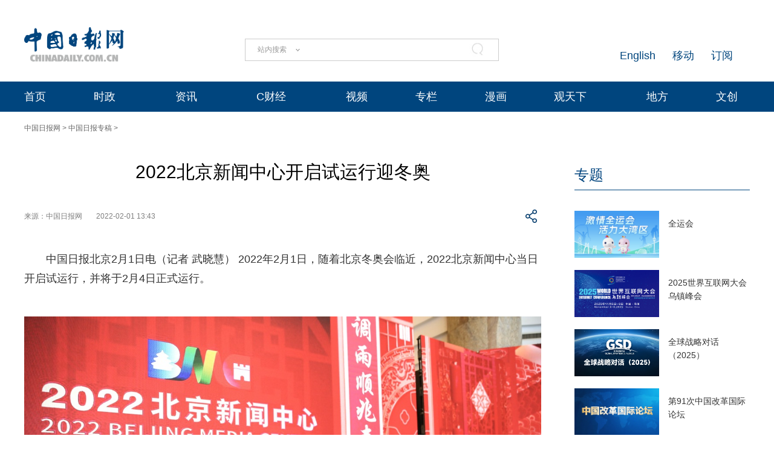

--- FILE ---
content_type: text/css;charset=UTF-8
request_url: https://img3.chinadaily.com.cn/static/2024cn_articleandcolumn/css/instyle.css?ver=5
body_size: 6927
content:
@charset "utf-8";
/* CSS Document */

body {
	margin: 0px;
	padding: 0px;
	font-size: 12px;
	font-family: "微软雅黑", Arial;
}

img {
	margin: 0px;
	padding: 0px;
	border: none;
}

.pc {
	display: block;
}

.mobile {
	display: none;
}

/*2015.9.10新增开始*/
/*焦点图
.jiaot-yu{
	margin:0px auto;
	padding:0px;
	width:608px;
	}
#picPlayer{ margin:0px auto;width:608px;position:relative;  display:inline;}
#picPlayer ul{width:608px;position:relative; margin:0px 0px 10px 0px; padding:0px;}
#picPlayer li{display:none; margin:0px; padding:0px;}
#picPlayer .currentPlay{ display:block;}
#picPlayer .bg{width:608px;  display:block; }
#picPlayer .text{ display:inline; cursor:pointer; font-size:40px; color:#0676be; font-family:"微软雅黑";background:#FFF;overflow:hidden; margin:0px 0px 0px 0px; padding:10px 10px;}
#picPlayer .jk{font-size:30px; line-height:34px; color:#000;font-family:"微软雅黑"; text-align:center;overflow:hidden; margin:10px 0px 5px 0px; padding:0px 0px; }
#picPlayer .jk a:link,#picPlayer .jk a:visited{ text-decoration:none; color:#000;}
#picPlayer .jk a:hover{color:#0F416B;}
#picPlayer a{}
#myBtn{width:130px; height:16px; text-align:center; margin:315px 0px 0px 515px; *margin:300px 0px 0px 520px; z-index:7777; position:absolute;}
#myBtn span{width:16px; height:16px; display:block; float:left; background:url(//cn.chinadaily.com.cn/image/2015/my_btn_top.png) no-repeat; cursor:pointer; margin-right:5px;}
#myBtn .currentBtn{width:16px; height:16px; background-position:-18px 0;}

.dalie p{
	padding: 0px;
	color: #cccccc;
	font-size: 14px;
	font-family: "微软雅黑";
	float: left;
	margin-top: 0px;
	margin-right: 10px;
	margin-bottom: 10px;
	margin-left: 0px;
	line-height: 14px;
	}
.dalie p a:link,.dalie p a:visited{
	margin:0px;
	padding:0px;
	display:block;
	color:#083e6d;
	text-decoration:none;
	}
.dalie p a:hover{
	text-decoration:underline;
	}
*/
/*2016.7.18新增焦点图开始focus-begin*/
.cont-roll {
	width: 608px;
	height: 342px;
	margin-bottom: 15px;
}

.focus {
	overflow: hidden;
}

.focus img {
	width: 608px;
	height: 342px;
}

.focus .shadow .title {
	margin: 0px;
	padding: 0px;
}

.focus .shadow .title a {
	text-decoration: none;
	color: #FFF;
	font-size: 14px;
	font-weight: bolder;
	overflow: hidden;
}

.focus .btn {
	bottom: 34px;
	left: 510px;
	overflow: hidden;
	zoom: 1;
}

.focus .btn a {
	position: relative;
	display: inline;
	width: 13px;
	height: 13px;
	border-radius: 7px;
	margin: 0 5px;
	color: #B0B0B0;
	font: 12px/15px "\5B8B\4F53";
	text-decoration: none;
	text-align: center;
	outline: 0;
	float: left;
	background: #D9D9D9;
}

.focus .btn a:hover, .focus .btn a.current {
	cursor: pointer;
	background: #fc114a;
}

.focus .fPic {
	margin: 0px;
	padding: 0px;
}

.focus .D1fBt {
	overflow: hidden;
	zoom: 1;
	height: 16px;
	z-index: 10;
}

.focus .shadow {
	left: 0px;
	z-index: 10;
	display: block;
	text-align: center;
	position: relative;
	text-align: center;
	overflow: hidden;
}

.focus .shadow h3 {
	margin: 10px 0px 10px 0px;
	*margin: 10px 0px -2px 0px;
	padding: 0px;
	font-size: 30px;
	/*2017.2.28*/
	line-height: 34px;
	color: #000;
	font-weight: normal;
	font-family: "微软雅黑";
}

.focus .shadow h3 a:link, .focus .shadow h3 a:visited {
	text-decoration: none;
	color: #000;
}

.focus .shadow h3 a:hover {
	color: #0F416B;
}

.focus .fcon {
	width: 608px;
	float: left;
	display: none;
	margin: 0px;
	padding: 0px;
}

.focus .fcon img {
	display: block;
}

.focus .fbg {}

.focus .fbg div {
	margin: 4px auto 0;
	overflow: hidden;
	zoom: 1;
	height: 14px
}

.focus .D1fBt a {
	position: relative;
	display: inline;
	width: 12px;
	height: 12px;
	border-radius: 7px;
	margin: 0 5px;
	color: #B0B0B0;
	font: 12px/15px "\5B8B\4F53";
	text-decoration: none;
	text-align: center;
	outline: 0;
	float: left;
}

.focus .D1fBt img {
	display: none
}

.focus .D1fBt i {
	display: none;
	font-style: normal;
}

.focus .prev, .focus .next {
	position: absolute;
	width: 40px;
	height: 74px;
	background: url(//cn.chinadaily.com.cn/image/2016/focus_btn.png) no-repeat;
	right: 0px;
}


.focus .prev {
	background-position: 0 -74px;
	cursor: pointer;
	*margin: 20px 0px 0px -607px;
	margin-right: 0px;
	margin-bottom: 0px;
	left: 1px;
	top: 135px;
}

.focus .next {
	background-position: -40px -74px;
	cursor: pointer;
	right: 0px;
	*margin: 20px 0px 0px 0px;
	margin-right: 34px;
	margin-bottom: 0px;
	top: 135px;
	*right: 608px;
}

.focus .prev:hover {
	background-position: 0 0;
}

.focus .next:hover {
	background-position: -40px 0;
}

.gj {
	margin: 0px auto;
	padding: 0px;
	width: 642px;
	position: absolute;
	z-index: 33;
}

/*2016.7.18新增焦点图结束focus-end*/

/*2015.9.10新增结束*/
#searchimg {
	cursor: pointer
}

/*下全*/
.container {
	margin: 0px auto;
	padding: 0px;
	width: 990px;
	overflow: hidden;
}

/*左边*/
.container-left {
	margin: 0px;
	padding: 0px;
	float: left;
	overflow: hidden;
	width: 608px;
}

/*上大图*/
.left-datu {
	margin: 0px;
	padding: 0px;
	overflow: hidden;
}

.datu {
	margin: 0px;
	padding: 0px;
}

.datu img {
	width: 608px;
	height: 342px;
}

.datitil {
	margin: 10px 0px;
	padding: 0px;
	font-family: "微软雅黑";
	font-size: 30px;
	text-align: center;
}

.datitil a:link, .datitil a:visited {
	margin: 0px 0px 0px 0px;
	padding: 0px;
	text-decoration: none;
	color: #000;
}

.datitil a:hover {
	color: #0F416B;
}

.dalie {
	margin: 0px 0px 5px 0px;
	padding: 0px;
	overflow: hidden;
}

.dalie ul {
	margin: 0px;
	padding: 0px;
	list-style-type: none;
}

.dalie li {
	margin: 0px 10px 10px 0px;
	padding: 0px;
	float: left;
	color: #cccccc;
	font-size: 14px;
	line-height: 14px;
	font-family: "微软雅黑";
	white-space: nowrap;
}

.dalie li a:link, .dalie li a:visited {
	margin: 0px;
	padding: 0px;
	display: block;
	color: #083e6d;
	text-decoration: none;
}

.dalie li a:hover {
	text-decoration: underline;
}

/*左边列表*/
.left-liebiao {
	margin: 0px 0px 0px 0px;
	padding: 0px;
	overflow: hidden;
}

/*单个*/
.busBox1 {
	padding-top: 15px;
	padding-bottom: 20px;
	overflow: hidden;
	padding-right: 0px;
	border-top: 1px solid #CCCCCC;
	margin: 0px 0px 0px 0px;
	background: #FFF;
}

.busBox1:hover {
	background: #F4F4F4;
	cursor: pointer;
}

.busBox1 h3 {
	margin: 0px 0px 0px 0px;
	padding: 0px;
	font-size: 22px;
	font-weight: normal;
	font-family: "微软雅黑";
	line-height: 32px;
}

.busBox1 h3 a:link, .busBox1 h3 a:visited {
	margin: 0px;
	padding: 0px;
	text-decoration: none;
	color: #000;
}

.busBox1 h3 a:hover {
	color: #10416C;

}

.mr10 {
	margin-right: 0px;
	float: right;
}

.mr10 img {
	margin: 5px 0px 0px 15px;
	width: 200px;
	height: auto;
}

.busBox1 p {
	margin: 5px 0px 20px 0px;
	padding: 0px;
	font-size: 14px;
	color: #333;
	line-height: 18px;
	font-family: "微软雅黑";
}

.busBox1 p a:link, .busBox1 p a:visited {
	text-decoration: none;
	color: #333;
}

.busBox1 p a:hover {
	/*	text-decoration:underline;	*/
	color: #333;
}

.mb10 {
	margin: 0px 0px 0px 0px;
	padding: 3px 15px;
	background: #ECECEC;
	font-size: 12px;
	color: #4c4c4c;
}

.kong {
	margin: 0px 0px 0px 10px;
}

.busBox1 .chinese {
	margin: 15px 0px 0px 0px;
	padding: 0px;
	font-size: 12px;
	color: #a09f9f;
	font-family: "微软雅黑";
}

.busBox1 .chinese a:link, .busBox1 .chinese a:visited {
	text-decoration: none;
	color: #666666;
}

.busBox1 .chinese a:hover {
	text-decoration: underline;
}

.busBox1 .chinese span {
	margin: 0px 10px 0px 0px;
	padding: 0px;
}

.busBox1 .chinese span.spicc {
	margin: 0px;
	padding: 0px;
}

.busBox1 .chinese span a:link, .busBox1 .chinese span a:visited {
	color: #054673;
	text-decoration: none;
}

/*蓝框*/
.busBox1 .chinese span.jk {
	margin: 0px 0px 0px 0px;
	padding: 0px 0px;
	font-size: 12px;
	font-family: "微软雅黑";
}

.busBox1 .chinese span.jk a:link, .busBox1 .chinese span.jk a:visited {
	color: #fff;
	text-decoration: none;
	margin: 0px 20px 0px 0px;
	padding: 3px 5px;
	background: #0F416B;
	color: #FFF;

}

.busBox1 .chinese span.jk a:hover {
	background: #39648A;
}

/*直播*/
.busBox1 .chinese span.zhibo {
	margin: 0px 20px 0px 0px;
	padding: 0px 0px 0px 17px;
	color: #FFF;
	font-size: 12px;
	font-family: "微软雅黑";
	background: url(//cn.chinadaily.com.cn/image/2015/p-9.png) no-repeat 0px 3px;
}

.busBox1 .chinese span.zhibo a:link, .busBox1 .chinese span.zhibo a:visited {
	color: #cc0000;
	text-decoration: none;
}

/*独家*/
.busBox1 .chinese span.dujia {
	margin: 0px 20px 0px 0px;
	padding: 0px 0px 0px 0px;
	color: #023f6e;
	font-size: 12px;
	font-family: "微软雅黑";
}

.busBox1 .chinese span.dujia a:link, .busBox1 .chinese span.dujia a:visited {
	color: #023f6e;
	text-decoration: none;
}

/*分享*/
.busBox1 .chinese span.fenx {
	margin: 0px 20px 0px 0px;
	padding: 0px 0px 0px 0px;
	color: #666;
	font-size: 12px;
	font-family: "微软雅黑";
}

.busBox1 .chinese span.fenx a:link, .busBox1 .chinese span.fenx a:visited {
	color: #666;
	text-decoration: none;
}

.busBox1 .chinese span.fenx a:hover {
	text-decoration: underline;
}

/*列表标题*/
.lie-biao {
	margin: 0px 0px 0px 0px;
	padding: 0px;
	overflow: hidden;
	font-size: 14px;
}

.lie-biao ul {
	margin: 0px;
	padding: 0px;
	list-style-type: none;
}

.lie-biao li {
	margin: 0px 0px 5px 0px;
	padding: 0px;
}

.lie-biao li a:link, .lie-biao li a:visited {
	text-decoration: none;
	font-family: "微软雅黑";
	color: #333;
}

.lie-biao li a:hover {
	text-decoration: underline;
}

/*专题推荐*/
.left-zhuanti {
	margin: 0px;
	padding: 0px 0px 0px 3px;
	overflow: hidden;
	font-family: "微软雅黑";
	border-top: 1px solid #CCCCCC;
}

.ahunti {
	margin: 15px 0px;
	padding: 0px 0px 0px 15px;
	border-left: 3px solid #023F6E;
	font-size: 18px;
	color: #023f6e;
}

.ahunti a:link, .ahunti a:visited {
	text-decoration: none;
	color: #023f6e;
}

.zhuanti-tu {
	margin: 0px 0px 25px 0px;
	padding: 0px;
	overflow: hidden;
}

.tu-one {
	margin: 0px 32px 0px 0px;
	padding: 0px;
	float: left;
}

.tu-one img {
	width: 180px;
	height: 100px;
}

.tu-two {
	margin: 0px 0px 0px 0px;
	padding: 0px;
	float: right;
}

.tu-two img {
	width: 180px;
	height: 100px;
}

/*左侧广告*/
.left-ad {
	margin: 0px;
	padding: 0px;
}

.left-ad img {
	width: 608px;
}

/*加载更多*/
.jiazai {
	margin: 20px 0px 0px 0px;
	padding: 0px;
	text-align: center;
}

.jiazai a:link, .jiazai a:visited {
	margin: 0px;
	padding: 10px 0px;
	font-size: 14px;
	color: #666;
	text-decoration: none;
	background: #F6F6F6;
	display: block;
}

.jiazai a:hover {
	background: #0F416B;
	color: #fff;
}

/*灰色框*/
.left-huikuang {
	margin: 20px 0px 20px 0px;
	padding: 10px 20px 5px 20px;
	border: 1px solid #CCCCCC;
	overflow: hidden;
	font-family: "微软雅黑";
}

.kua-left {
	margin: 0px;
	padding: 0px;
	float: left;
	width: 280px;
}

.kua-left p {
	margin: 0px 0px 5px 0px;
	padding: 0px;
	font-size: 12px;
	color: #333;
}

.kua-left p a:link, .kua-left p a:visited {
	text-decoration: none;
	color: #333;
}

.kua-left p a:hover {
	text-decoration: underline;
}

.kua-right {
	margin: 0px;
	padding: 0px;
	float: right;
	width: 280px;
}

.kua-right p {
	margin: 0px 0px 5px 0px;
	padding: 0px;
	font-size: 12px;
	color: #333;
}

.kua-right p a:link, .kua-right p a:visited {
	text-decoration: none;
	color: #333;
}

.kua-right p a:hover {
	text-decoration: underline;
}

/*右边*/
.container-right {
	margin: 0px;
	padding: 0px;
	float: right;
	overflow: hidden;
	width: 355px;
}

/*要闻*/
.yaowen {
	margin: 0px;
	padding: 0px;
	overflow: hidden;
}

/*横杆标题*/
.heng-biao {
	margin: 0px;
	padding: 0px 0px 0px 0px;
	border-top: 3px solid #ccc;
	font-family: "微软雅黑";
	height: 33px;
}

.heng-biao p {
	margin: -1px 0px 0px 0px;
	padding: 0px 0px 0px 0px;
	font-size: 18px;
	color: #023f6e;
}

.heng-biao p a:link, .heng-biao p a:visited {
	margin: -2px 0px 0px 0px;
	padding: 3px 0px 0px 0px;
	text-decoration: none;
	color: #023f6e;
	border-top: 3px solid #083E6D;
	display: block;
	float: left;
}

/*新闻*/
.yaowen-xinwen {
	margin: 5px 0px 0px 0px;
	padding: 0px;
	overflow: hidden;
}

.yaowen-xinwen h2 {
	margin: 0px;
	padding: 0px;
	font-family: "微软雅黑";
	font-size: 23px;
	color: #333;
	font-weight: normal;
}

.yaowen-xinwen h2 a:link, .yaowen-xinwen h2 a:visited {
	margin: 0px;
	padding: 0px;
	text-decoration: none;
	color: #000;
}

.yaowen-xinwen h2 a:hover {
	color: #0F416B;
}

.yaowen-xinwen h3 {
	margin: 0px;
	padding: 0px;
	font-family: "微软雅黑";
	font-size: 16px;
	color: #333;
	font-weight: normal;
	margin-bottom: 10px;
}

.yaowen-xinwen h3 a:link, .yaowen-xinwen h3 a:visited {
	margin: 0px;
	padding: 0px;
	text-decoration: none;
	color: #000;
}

.yaowen-xinwen h3 a:hover {
	color: #0F416B;
}

.xin-lie {
	margin: 5px 0px 0px 0px;
	padding: 0px;
	overflow: hidden;
}

.xin-lie ul {
	margin: 0px;
	padding: 0px;
	list-style-type: none;
}

.xin-lie li {
	margin: 0px 0px 5px 0px;
	padding: 0px;
	float: left;
	font-size: 14px;
	font-family: "微软雅黑";
	white-space: nowrap;
}

.xin-lie li a:link, .xin-lie li a:visited {
	text-decoration: none;
	color: #333;
}

.xin-lie li a:hover {
	text-decoration: underline;
}

/*右侧列表*/
.right-lei {
	margin: 0px 0px 0px 0px;
	/*20170316*/
	padding: 0px;
	overflow: hidden;
}

.right-lei ul {
	margin: 0px;
	padding: 0px;
	list-style-type: none;
}

.right-lei li {
	margin: 0px 0px 10px 0px;
	padding: 0px 0px 0px 0px;
	font-size: 16px;
	font-family: "微软雅黑";
	background: none;
}

.right-lei li a:link, .right-lei li a:visited {
	text-decoration: none;
	color: #333;
}

.right-lei li a:hover {
	text-decoration: underline;
}

/*四个标签切换*/
.fou-qie {
	margin: 20px 0px 0px 0px;
	padding: 0px;
	overflow: hidden;
}

/*标签切换*/
.tab {
	margin: 0px 0px 0px 0px;
	padding: 0px;
	height: auto;
}

.Menubox {
	margin: 0px;
	padding: 0px;
	cursor: pointer;
	height: 36px;

}

.Menubox ul {
	margin: 0px 0px 0px 0px;
	padding: 0px 0px 0px 0px;
	list-style-type: none;

}

.Menubox li {
	margin: 0px 0px 0px 0px;
	padding: 0px 0px;
	float: left;
	width: 87px;
	height: 36px;
	line-height: 36px;
	color: #666;
	font-size: 14px;
	font-family: "微软雅黑";
	text-align: center;
	border-bottom: none;
	background: #F6F6F6;
	border-right: 1px solid #CCCCCC;
	border-bottom: 1px solid #CCCCCC;
}

.Menubox li.hover {
	color: #023f6e;
	border-bottom: none;
	height: 34px;
	background: #FFF;
	border-top: 3px solid #023F6E;

}

#two4 {
	border-right: none;
}



.Contentbox {
	margin: 1px 0px 0px 0px;
	padding: 0px 0px 0px 0px;
	height: auto;
	z-index: 2;
	float: left;
	width: 352px;
	font-family: "微软雅黑";
	overflow: hidden;
	background: #EBEBEB;
}

/*切换1*/
#con_two_1 {
	margin: 0px;
	padding: 0px;
	background: #EBEBEB;
	width: 352px;
	height: 115px;
	font-size: 14px;
}

.con-1-lef1 {
	margin: 0px;
	padding: 0px;
	width: 95px;
	height: 115px;
	float: left;
	border-right: 1px solid #F9F9F9;
}

.con-1-top {
	margin: 0px;
	padding: 0px;
	width: 95px;
	height: 42px;
	border-bottom: 1px solid #F9F9F9;
}

.con-1-top a:link, .con-1-top a:visited {
	display: block;
	width: 95px;
	height: 42px;
	line-height: 42px;
	text-align: center;
	color: #333;
	text-decoration: none;
}

.con-1-top a:hover {
	background: #0F416B;
	color: #fff;
}

.con-1-bottom {
	margin: 0px;
	padding: 0px;
	width: 95px;
	height: 72px;
	border-bottom: 1px solid #F9F9F9;
}

.con-1-bottom a:link, .con-1-bottom a:visited {
	display: block;
	width: 95px;
	height: 72px;
	line-height: 72px;
	text-align: center;
	color: #333;
	text-decoration: none;
}

.con-1-bottom a:hover {
	background: #0F416B;
	color: #fff;
}

.con-1-lef2 {
	margin: 0px;
	padding: 0px;
	width: 104px;
	height: 115px;
	float: left;
	border-right: 1px solid #F9F9F9;
}

.con-1-top2 {
	margin: 0px;
	padding: 0px;
	width: 104px;
	height: 67px;
	border-bottom: 1px solid #F9F9F9;
}

.con-1-top2 a:link, .con-1-top2 a:visited {
	display: block;
	width: 104px;
	height: 67px;
	line-height: 67px;
	text-align: center;
	color: #333;
	text-decoration: none;
}

.con-1-top2 a:hover {
	background: #0F416B;
	color: #fff;
}

.con-1-bottom2 {
	margin: 0px;
	padding: 0px;
	width: 104px;
	height: 47px;
	border-bottom: 1px solid #F9F9F9;
}

.con-1-bottom2 a:link, .con-1-bottom2 a:visited {
	display: block;
	width: 104px;
	height: 47px;
	line-height: 47px;
	text-align: center;
	color: #333;
	text-decoration: none;
}

.con-1-bottom2 a:hover {
	background: #0F416B;
	color: #fff;
}

.con-1-lef3 {
	margin: 0px;
	padding: 0px;
	width: 55px;
	height: 115px;
	float: left;
	line-height: 115px;
}

.con-1-lef3 a:link, .con-1-lef3 a:visited {
	display: block;
	width: 55px;
	height: 115px;
	line-height: 115px;
	text-align: center;
	color: #333;
	text-decoration: none;
}

.con-1-lef3 a:hover {
	background: #0F416B;
	color: #fff;
}

/*切换2*/
#con_two_2 {
	margin: 0px;
	padding: 0px;
	background: #EBEBEB;
	width: 352px;
	height: 115px;
	font-size: 14px;
}

/*切换3*/
#con_two_3 {
	margin: 0px;
	padding: 0px;
	background: #EBEBEB;
	width: 352px;
	height: 115px;
	font-size: 14px;
}

/*切换4*/
#con_two_4 {
	margin: 0px;
	padding: 0px;
	background: #EBEBEB;
	width: 352px;
	height: 115px;
	font-size: 14px;
}

/*右侧专栏*/
.right-zhuanlan {
	margin: 25px 0px 0px 0px;
	padding: 0px;
}

/*单个*/
.busBox1-tt {
	padding-top: 0px;
	padding-bottom: 0px;
	overflow: hidden;
	padding-right: 0px;
	border-bottom: 1px solid #CCCCCC;
	margin: 0px 0px 0px 0px;
	background: #FFF;
}

.busBox1-tt h3 {
	margin: 0px 0px 0px 0px;
	padding: 20px 0px 0px 0px;
	font-size: 20px;
	font-weight: normal;
	font-family: "微软雅黑";
	line-height: 24px;
}

.busBox1-tt h3 a:link, .busBox1-tt h3 a:visited {
	margin: 0px;
	padding: 0px;
	text-decoration: none;
	color: #000;
}

.busBox1-tt h3 a:hover {
	color: #10416C;

}

.mr10-tt {
	margin: 0px 0px 10px 0px;
	float: left;
}

.mr10-tt img {
	margin: 0px 10px 0px 0px;
	width: 95px;
	height: 115px;
}

.busBox1-tt p {
	margin: 5px 0px 0px 0px;
	padding: 0px;
	font-size: 14px;
	color: #333;
	line-height: 18px;
	font-family: "微软雅黑";
}

.busBox1-tt p a:link, .busBox1-tt p a:visited {
	text-decoration: none;
	color: #333;
}

.busBox1-tt p a:hover {
	text-decoration: underline;
}

.busBox1-tt p span a:link, .busBox1-tt p span a:visited {
	text-decoration: none;
	color: 333;
	font-size: 12px;
	font-family: "微软雅黑";
}

.busBox1-tt p span a:hover {
	text-decoration: underline;
}

/*广告右侧*/
.right-ad {
	margin: 25px 0px 0px 0px;
	padding: 0px;
	width: 355px;
}

/*漫画*/
.right-titu {
	margin: 25px 0px 0px 0px;
	padding: 0px;
}

.titu-biao {
	margin: 5px 0px 0px 0px;
	padding: 0px;
	font-size: 20px;
	font-family: "微软雅黑";
	color: #000;
}

.titu-biao a:link, .titu-biao a:visited {
	text-decoration: none;
	color: #000;
}

.titu-biao a:hover {
	color: #10416C;
}

.titu-tu {
	margin: 15px 0px 0px 0px;
	padding: 0px;
}

.titu-tu img {
	width: 355px;
}

/*原创评论*/
.tuwen-bo {
	margin: 0px 0px 15px 0px;
	padding: 0px 0px 15px 0px;
	border-bottom: 1px solid #CCCCCC;
}

.tu-lai {
	margin: 10px 0px 0px 0px;
	padding: 0px;
	font-family: "微软雅黑";
}

.tu-lai span {
	margin: 0px 0px 0px 0px;
	padding: 0px;
	color: #666;
	font-size: 12px;
}

.tu-lai span a:link, .tu-lai span a:visited {
	text-decoration: none;
	color: #666;
}

.titu-con {
	margin: 10px 0px 0px 0px;
	padding: 0px;
	font-family: "微软雅黑";
	font-size: 14px;
	color: #333;
	line-height: 22px;
}

/*地方新闻联播*/
.lianbo {
	margin: 0px;
	padding: 0px;
}

/*右侧列表2*/
.right-lei2 {
	margin: 5px 0px 0px 0px;
	padding: 0px;
	overflow: hidden;
}

.right-lei2 ul {
	margin: 0px;
	padding: 0px;
	list-style-type: none;
}

.right-lei2 li {
	margin: 0px 0px 10px 0px;
	padding: 0px 0px 0px 15px;
	font-size: 14px;
	font-family: "微软雅黑";
	background: url(//cn.chinadaily.com.cn/image/2015/p-12.jpg) no-repeat 0px 8px;
}

.right-lei2 li a:link, .right-lei2 li a:visited {
	text-decoration: none;
	color: #333;
}

.right-lei2 li a:hover {
	text-decoration: underline;
}

/*四个标签切换2*/
.fou-qie2 {
	margin: 20px 0px 0px 0px;
	padding: 0px;
	overflow: hidden;
}

/*标签切换*/
.tabb {
	margin: 0px 0px 0px 0px;
	padding: 0px;
	height: auto;
}

.Menuboxb {
	margin: 0px;
	padding: 0px;
	cursor: pointer;
	height: 36px;

}

.Menuboxb ul {
	margin: 0px 0px 0px 0px;
	padding: 0px 0px 0px 0px;
	list-style-type: none;

}

.Menuboxb li {
	margin: 0px 0px 0px 0px;
	padding: 0px 0px;
	float: left;
	width: 116px;
	height: 36px;
	line-height: 36px;
	color: #666;
	font-size: 18px;
	font-family: "微软雅黑";
	text-align: center;
	border-bottom: none;
	background: #F6F6F6;
	border-right: 1px solid #CCCCCC;
	border-bottom: 1px solid #CCCCCC;
}

.Menuboxb li.hover2 {
	color: #023f6e;
	border-bottom: none;
	height: 34px;
	background: #FFF;
	border-top: 3px solid #023F6E;

}

#twoo4 {
	border-right: none;
}



.Contentboxb {
	margin: 15px 0px 0px 0px;
	padding: 0px 0px 0px 0px;
	height: auto;
	z-index: 2;
	float: left;
	width: 352px;

	font-family: "微软雅黑";
	overflow: hidden;
	background: #F9F9F9;
}

/*右侧列表3*/
.right-lei3 {
	margin: 5px 0px 0px 0px;
	padding: 0px;
	overflow: hidden;
}

.right-lei3 ul {
	margin: 0px;
	padding: 0px;
	list-style-type: none;
}

.right-lei3 li {
	margin: 0px 0px 10px 0px;
	padding: 0px 10px 10px 15px;
	font-size: 14px;
	font-family: "微软雅黑";
	border-bottom: 1px dotted #D4D4D4;
}

.right-lei3 li a:link, .right-lei3 li a:visited {
	text-decoration: none;
	color: #333;
}

.right-lei3 li a:hover {
	text-decoration: underline;
}

/*二个标签切换*/
.fou-qie {
	margin: 20px 0px 0px 0px;
	padding: 0px;
	overflow: hidden;
}

/*标签切换*/
.tabbb {
	margin: 0px 0px 0px 0px;
	padding: 0px;
	height: auto;
}

.Menuboxbb {
	margin: 0px;
	padding: 0px;
	cursor: pointer;
	height: 37px;

}

.Menuboxbb ul {
	margin: 0px 0px 0px 0px;
	padding: 0px 0px 0px 0px;
	list-style-type: none;

}

.Menuboxbb li {
	margin: 0px 0px 0px 0px;
	padding: 0px 0px;
	float: left;
	width: 176px;
	height: 36px;
	line-height: 36px;
	color: #666;
	font-size: 18px;
	font-family: "微软雅黑";
	text-align: center;
	border-bottom: none;
	background: #F6F6F6;
	border-right: 1px solid #CCCCCC;
	border-bottom: 1px solid #CCCCCC;
}

.Menuboxbb li.hover3 {
	color: #023f6e;
	border-bottom: none;
	height: 34px;
	background: #FFF;
	border-top: 3px solid #023F6E;

}

#twooo2 {
	border-right: none;
}



.Contentboxbb {
	margin: 15px 0px 0px 0px;
	padding: 0px 0px 0px 0px;
	height: auto;
	z-index: 2;
	float: left;
	width: 352px;
	font-family: "微软雅黑";
	overflow: hidden;
	background: #F9F9F9;
}

/*右侧列表3*/
.right-lei3 {
	margin: 5px 0px 0px 0px;
	padding: 0px;
	overflow: hidden;
}

.right-lei3 ul {
	margin: 0px;
	padding: 0px;
	list-style-type: none;
}

.right-lei3 li {
	margin: 0px 0px 10px 0px;
	padding: 0px 10px 10px 15px;
	font-size: 14px;
	font-family: "微软雅黑";
	border-bottom: 1px dotted #D4D4D4;
}

.right-lei3 li a:link, .right-lei3 li a:visited {
	text-decoration: none;
	color: #333;
}

.right-lei3 li a:hover {
	text-decoration: underline;
}

/*灰色框2*/
.left-huikuang2 {
	margin: 25px 0px 0px 0px;
	padding: 10px 20px 5px 20px;
	border: 1px solid #CCCCCC;
	overflow: hidden;
	font-family: "微软雅黑";
}

.kua-left2 {
	margin: 0px;
	padding: 0px;
	float: left;
	width: 150px;
}

.kua-left2 p {
	margin: 0px 0px 5px 0px;
	padding: 0px;
	font-size: 12px;
	color: #333;
}

.kua-left2 p a:link, .kua-left2 p a:visited {
	text-decoration: none;
	color: #333;
}

.kua-left2 p a:hover {
	text-decoration: underline;
}

.kua-right2 {
	margin: 0px;
	padding: 0px;
	float: right;
	width: 150px;
}

.kua-right2 p {
	margin: 0px 0px 5px 0px;
	padding: 0px;
	font-size: 12px;
	color: #333;
}

.kua-right2 p a:link, .kua-right2 p a:visited {
	text-decoration: none;
	color: #333;
}

.kua-right2 p a:hover {
	text-decoration: underline;
}

/*2017.2.28开始*/
.toutiao {
	margin: 0px auto 20px auto;
	padding: 0px;
	overflow: hidden;
	width: 990px;
}

.tou-left {
	margin: 0px;
	padding: 0px;
	float: left;
	width: 735px;
}

/*新闻*/
.yaowen-xinwen-x {
	margin: 0px 0px 0px 0px;
	padding: 0px;
	overflow: hidden;
}

.yaowen-xinwen-x h3 {
	margin: 0px;
	padding: 0px;
	font-family: "微软雅黑";
	font-size: 34px;
	color: #333;
	text-align: center;
	/*2017.2.28*/
}

.yaowen-xinwen-x h3 a:link, .yaowen-xinwen-x h3 a:visited {
	margin: 0px;
	padding: 0px;
	text-decoration: none;
	color: #000;
}

.yaowen-xinwen-x h3 a:hover {
	color: #0F416B;
}

.xin-lie-x {
	margin: 5px auto 0px auto;
	padding: 0px;
	overflow: hidden;
	width: 735px;

}

.xin-lie-x ul {
	margin: 0px;
	padding: 0px;
	list-style-type: none;
	overflow: hidden;
	text-align: center;

}

.xin-lie-x p {
	margin: 0px auto 5px auto;
	padding: 0px;
	display: inline-block;
	font-size: 14px;
	font-family: "微软雅黑";
	white-space: nowrap;
	text-align: center;

}

.xin-lie-x p a:link, .xin-lie-x p a:visited {
	text-decoration: none;
	color: #333;

}

.xin-lie-x p a:hover {
	text-decoration: underline;
}


.tou-right {
	margin: 0px;
	padding: 0px;
	float: right;
	width: 235px;
}

.tou-right img {
	width: 235px;
	height: 95px;
}

/*2017.2.28结束*/
  .mobileView{
    display:none;
  } 
@media screen and (max-width: 600px) {
	html, body {
		font-size: 100px;
	}

	body {
		width: 100%;
		padding: 0px;
		margin: 0px;
	}

	ul, li {
		list-style: none;
		padding: 0px;
		margin: 0px;
	}

	ul, menu, dir, li, #Content figure {
		display: block;
		list-style-type: none;
		-webkit-margin-before: 0em;
		-webkit-margin-after: 0em;
		-webkit-margin-start: 0px;
		-webkit-margin-end: 0px;
		-webkit-padding-start: 0px;
	}

	a:link, a:visited {
		text-decoration: none;
	}

	p, a, div {
		padding: 0px;
		margin: 0px;
		-webkit-margin-before: 0em;
		-webkit-margin-after: 0em;
		-webkit-margin-start: 0px;
		-webkit-margin-end: 0px;
		-webkit-padding-start: 0px;
	}

	.pc {
		display: none;
	}

	.mobile {
		display: block;
		position: relative;
		margin: 0;
		padding: 0;
		overflow: hidden;
	}

	/*头部隐藏*/
	.tophui {
		display: none;
	}

	.top_phone {
		display: block;
		width: 100%;
		margin: 0.26rem 0px 0.2rem 0px;
		height: 0.45rem;
		position: relative;
	}

	.header_top {
		display: block;
		position: relative;
		padding: 0;
		/* border: 1px solid saddlebrown; */
	}

	.header_top_Logo {
		float: left;
		display: block;
		position: relative;
		margin: 0;
		padding: 0;
		width: 1.87rem;
		height: 0.35rem;		
		margin-top: 0.05rem;
	}

	.header_top img {
		width: 1.02rem;
		height: 0.35rem;
	}

	.header_top a {
		display: block;
		position: relative;
		margin: 0;
		padding: 0;		

	}


	.header_img {
		float: right;
		display: block;
		position: relative;
		margin: 0;
		padding: 0;
		width: 0.45rem;
		height: 0.45rem;
	}

	.header_img img {
		display: block;
		position: relative;
		margin: 0;
		padding: 0;
		width: 0.45rem;
		height: 0.45rem;
	}

	/*导航*/
	.hu-wai {
		display: none;
	}

	.nav {
		/* display: none; */
		position: fixed;
		top: 1.05rem;

		width: 1.4rem;
		height: 10rem;
		background-color: transparent;
		z-index: 998;
		right: -1.4rem;
		transition: all 0.5s;
	}

	.sub_nav {
		display: block;
	}

	.container_iphone {
		display: block;
	}

	.top_phone .nav_show {
		display: block;
	}

	.nav ul {
		position: fixed;		
		width: 1.4rem;
		height: auto;
		background-color: #184368;
		z-index: 999;
		opacity: 0.95;
		padding-bottom: 0.3rem;
	
	}

	.navShow {
		right: 0rem !important;
		;
		transition: all 0.5s;
	}

	.nav li {
		height: 0.4rem;
		line-height: 0.4rem;
		/* border-top: 1px solid #fff; */
		overflow: hidden;
		padding-left: 0.35rem;
		background-color: #184368;
	}
	.nav li:hover{
		background-color: #145A8F;
	}

	.nav a, .nav li a {
		font-family: "微软雅黑";
		font-size: 0.16rem;
		color: #fff;
		float: left;
	}
	.nav a, .nav li a:hover{
		color: #fff;
		text-decoration: none;
	}
	li.nav_Latest {
		border-top: none;
	}

	.hu-wai {
		display: none;
	}

	/*二级菜单*/
	.sub_nav {
		width: 100%;
		height: 0.66rem;
		background-color: #27547a;
		position: relative;
	}

	.sub_nav>ul>li {
		float: left;
		height: 0.66rem;
	}

	.sub_nav>ul>li>a {
		display: block;
		font-family: "微软雅黑";
		font-size: 0.32rem;
		color: #fff;
		padding: 0px 0.131rem;
		;
		line-height: 0.66rem;
	}

	.sub_nav>ul>li.culture {
		padding: 0;
		margin: 0;
		position: relative;
		top: -0.1rem;
	}

	.sub_nav>ul>li>a.tri {
		padding: 0;
		position: absolute;
		top: 0.35rem;
		left: 0.4rem;
	}

	.sub_nav>ul>li>a.tri img {
		width: 0.23rem;
		cursor: pointer;
	}

	/*下箭头菜单*/
	.nav_two {
		display: none;
		width: 100%;
		height: 0.67rem;
		background-color: #133f65;
		position: absolute;
		z-index: 1000;
		opacity: 0.9;
		top: 0.66rem;
	}

	.nav_two .nav_two_show {
		display: block;
	}

	.nav_two li {
		float: left;
		height: 0.67rem;
	}

	.nav_two li a {
		display: block;
		font-family: "微软雅黑";
		font-size: 0.32rem;
		color: #fff;
		padding: 0px 0.19rem;
		line-height: 0.67rem;
	}

	/*轮播图*/
	/*隐藏*/
	.container {
		display: none;
	}

	.header {
		width: 100%;
		height: auto;
		overflow: hidden;
	}

	.header_content {
		overflow: auto;
		width: 100%;
		height: auto;

	}

	.header_imglunbo {
		width: 100%;
		height: 3.59rem;
		overflow: hidden;
		position: relative;
	}

	.header_imglunbo ul {
		width: 100%;
	}

	.header_imglunbo li {
		width: 100%;
		height: auto;
		position: relative;
		display: none;
	}

	.header_imglunbo .show {
		display: block;
	}

	.header_imglunbo img {
		width: 100%;
		height: auto;
	}

	.header_imglunbo p {
		width: 100%;
		height: 0.84rem;
		padding-top: 0.09rem;
		padding-left: 0.1rem;
		padding-right: 0.1rem;
		text-align: left;
		position: absolute;
		margin-top: -0.84rem;
		background-color: #000;
		opacity: 0.7;
		font-size: 0.28rem;
		font-family: "微软雅黑";
	}

	.header_imglunbo p a {
		display: block;
		width: 95%;
		margin: 0 auto;
		color: #fff;
	}

	.header_imglunbo_L, .header_imglunbo_R {
		width: 0.51rem;
		height: 0.85rem;
		position: absolute;
		top: 35%;
		height: 25%;
		cursor: pointer;
	}

	.header_imglunbo_L {
		left: 0;
	}

	.header_imglunbo_R {
		right: 0px;
	}

	/*头条新闻*/
	.toutiao {
		width: 100%;
		height: auto;
		margin: 10px 0px;
		text-align: center;
	}

	.toutiao h3, .toutiao h4 {
		width: 95%;
		margin: 0 auto;
		text-align: center;
		display: block;
	}

	.toutiao h3 a, .toutiao h4 a {
		color: #333;
	}

	.toutiao h3 a {
		font-weight: bold;
		font-size: 0.32rem;
	}

	.toutiao h4 a {
		font-weight: normal;
		font-size: 0.24rem;
	}

	.toutiao_news {
		width: 100%;
		height: auto;
		overflow: hidden;
	}

	.img_list, .img_list_column {
		width: 6.01rem;
		margin: 0 auto;
		background-color: #f7f7f7;
		overflow: hidden;
		margin-top: 0.2rem;
	}

	.img_list {
		height: 1.72rem;
	}

	.img_list_column {
		height: 2.3rem;
	}

	.img_list:hover, .img_list_column:hover {
		background-color: #d4d4d4;
	}

	.img_list a, .img_list_column a {
		display: block;
		float: left;
	}

	.img_list img {
		width: 2.58rem;
		height: 1.45rem;
	}

	.img_list_column img {
		width: 1.9rem;
		height: 2.3rem;
	}

	.intro_img {
		display: block;
		float: right;
		width: 3rem;
		color: #000;
		font-size: 0.25rem;
		padding: 0.2rem;
		font-family: "微软雅黑";
	}

	/*广告位*/
	.ad1 {
		width: 6.01rem;
		height: 0.99rem;
		margin: 0.2rem auto;
	}

	.ad1 img {
		width: 6.01rem;
		height: 0.99rem;
	}

	/*影视*/
	.big_title {
		width: 100%;
		height: 0.6rem;
		margin: 0 auto;
		line-height: 0.5rem;
		background-color: #0D406F;
		padding-left: 0.2rem;
		font-size: 0.32rem;
		color: #fff;
		font-weight: bold;
	}

	.big_title a {
		font-family: "微软雅黑";
		font-size: 0.32rem;
		color: #fff;
		font-weight: bold;
	}

	.big_img {
		width: 6.01rem;
		margin: 10px auto;
		overflow: hidden;
	}

	.big_img img {
		width: 6.01rem;
		height: 3.4rem;
	}

	.big_img p {
		margin: 0.1rem auto 0 auto;
		padding-bottom: 0.2rem;
		border-bottom: 1px solid #aaa;
	}

	.big_img p a {
		width: 6.01rem;
		margin: 10px auto 0px auto;
		font-family: "微软雅黑";
		line-height: 0.4rem;
		font-size: 0.32rem;
		color: #333;

	}

	/*专题策划*/
	.img_l {
		float: left;
		width: 2.93rem;
		height: 2.38rem;
		background-color: #F4F4F4;
	}

	.img_l img {
		width: 2.93rem;
		height: 1.66rem;
	}

	.img_r {
		float: right;
		width: 2.93rem;
		height: 2.38rem;
		background-color: #F4F4F4;
	}

	.img_r img {
		width: 2.93rem;
		height: 1.66rem;
	}

	.intro_zhuan {
		display: block;
		width: 2.6rem;
		font-family: "微软雅黑";
		font-size: 0.23rem;
		color: #000;
		padding: 0.1rem 0.18rem;
	}

	.dibu-phone {
		display: block;
		width: 100%;
		overflow: auto;
		clear: both;
	}

	.dibu-phone-one {
		background-color: #a0a0a0;
		padding-top: 15px;
	}

	.dibu-phone-one, .dibu-phone-one ul {
		overflow: auto;
		float: none;
	}

	.dibu-phone-one a {
		font-size: 16px;
		color: #fff;
	}

	.dibu-phone-one ul, .dibu-phone-one li {
		list-style: none;
		list-style-type: none;
		list-style-position: initial;
		list-style-image: initial;
	}

	.dibu-phone-one li {
		float: left;
		width: 25%;
		height: 40px;
		overflow: auto;
		text-align: center;
	}

	.dibu-phone-two {
		width: 100%;
		margin: 20px auto;
		overflow: auto;
		clear: both;
		text-align: center;
	}

	.dibu-phone-two, .dibu-phone-two a {
		color: #555;
		font-size: 16px;
		text-decoration: none;
	}

	.copyright {
		display: block;
		width: 100%;
		overflow: auto;
		clear: both;
		color: #999;
		text-align: center;
		font-size: 16px;
	}
     width: 1010px;
    margin: 10px auto;
    overflow: hidden;
    clear: both;
}
 .mobileView a{
    color:#fff;
}
  .mobileView-language,.mobileView-mobile{
    display:inline;
  } 
  .mobileView-button{
    font-size: 22px;
    border: 2px solid #5077aa;
    width: 180px;
    float: left;
    line-height: 58px;
    text-decoration: none;
    margin: 20px 7px;
    border-radius: 2px;
    text-align: center;
    font-family: "Arial";
  }
   .mvl-chinese,.mobileView-phone{
    background-color: rgb(80, 119, 170);
    color:#fff;
}
.mobileView-phone{
    background-color: rgb(80, 119, 170);
    margin-left:150px;
    width:370px;
    height:62px;
}
 .mobileView-phone img{
    margin:10px;
}
}